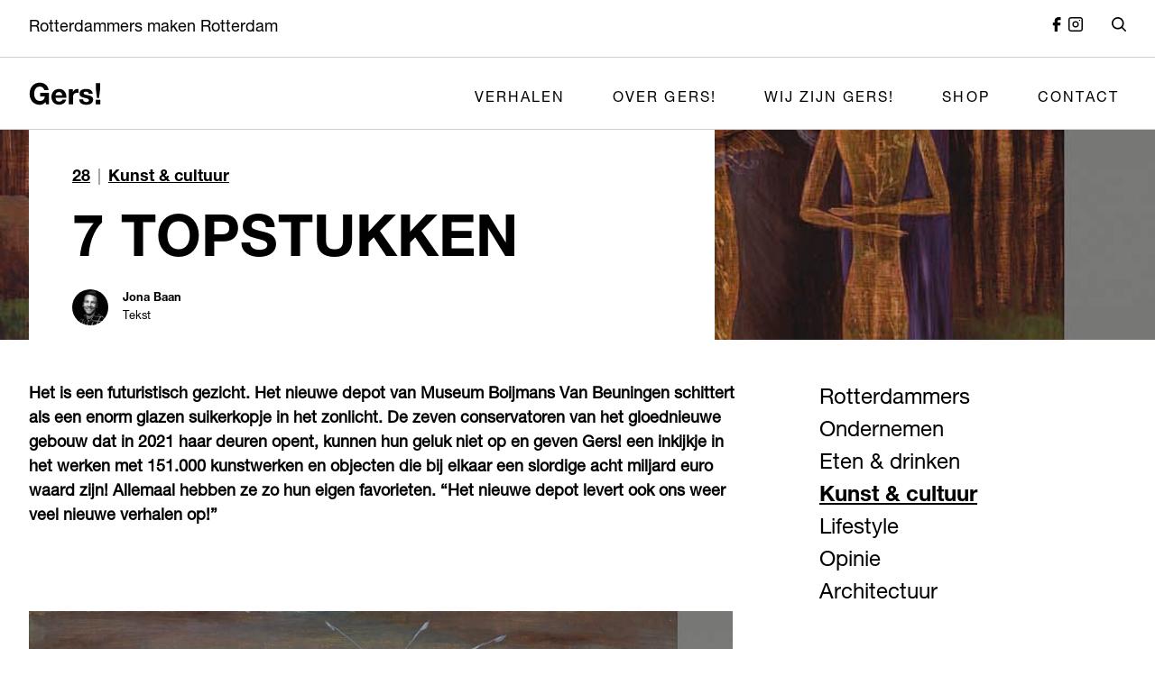

--- FILE ---
content_type: text/html; charset=UTF-8
request_url: https://gersrotterdam.nl/verhalen/7-topstukken/
body_size: 18040
content:
<!DOCTYPE html>
<html lang="nl">

<head>
            <meta name='robots' content='index, follow, max-image-preview:large, max-snippet:-1, max-video-preview:-1' />

	<!-- This site is optimized with the Yoast SEO plugin v22.6 - https://yoast.com/wordpress/plugins/seo/ -->
	<title>7 TOPSTUKKEN - Gers! Rotterdam</title>
	<link rel="canonical" href="https://gersrotterdam.nl/verhalen/7-topstukken/" />
	<meta property="og:locale" content="en_US" />
	<meta property="og:type" content="article" />
	<meta property="og:title" content="7 TOPSTUKKEN - Gers! Rotterdam" />
	<meta property="og:description" content="Het is een futuristisch gezicht. Het nieuwe depot van Museum Boijmans Van Beuningen schittert als een enorm glazen suikerkopje in het zonlicht. De zeven conservatoren van het gloednieuwe gebouw dat in 2021 haar deuren opent, kunnen hun geluk niet op en geven Gers! een inkijkje in het werken met 151.000 kunstwerken en objecten die bij [&hellip;]" />
	<meta property="og:url" content="https://gersrotterdam.nl/verhalen/7-topstukken/" />
	<meta property="og:site_name" content="Gers! Rotterdam" />
	<meta property="article:modified_time" content="2023-10-25T08:56:57+00:00" />
	<meta property="og:image" content="https://gersrotterdam.nl/app/uploads/2020/09/saskia-van-kampen-2-1600416288-1.jpg" />
	<meta property="og:image:width" content="1078" />
	<meta property="og:image:height" content="1500" />
	<meta property="og:image:type" content="image/jpeg" />
	<meta name="twitter:card" content="summary_large_image" />
	<meta name="twitter:label1" content="Est. reading time" />
	<meta name="twitter:data1" content="11 minutes" />
	<script type="application/ld+json" class="yoast-schema-graph">{"@context":"https://schema.org","@graph":[{"@type":"WebPage","@id":"https://gersrotterdam.nl/verhalen/7-topstukken/","url":"https://gersrotterdam.nl/verhalen/7-topstukken/","name":"7 TOPSTUKKEN - Gers! Rotterdam","isPartOf":{"@id":"https://gersrotterdam.nl/#website"},"primaryImageOfPage":{"@id":"https://gersrotterdam.nl/verhalen/7-topstukken/#primaryimage"},"image":{"@id":"https://gersrotterdam.nl/verhalen/7-topstukken/#primaryimage"},"thumbnailUrl":"https://gersrotterdam.nl/app/uploads/2020/09/saskia-van-kampen-2-1600416288-1.jpg","datePublished":"2020-09-18T00:00:00+00:00","dateModified":"2023-10-25T08:56:57+00:00","breadcrumb":{"@id":"https://gersrotterdam.nl/verhalen/7-topstukken/#breadcrumb"},"inLanguage":"en-US","potentialAction":[{"@type":"ReadAction","target":["https://gersrotterdam.nl/verhalen/7-topstukken/"]}]},{"@type":"ImageObject","inLanguage":"en-US","@id":"https://gersrotterdam.nl/verhalen/7-topstukken/#primaryimage","url":"https://gersrotterdam.nl/app/uploads/2020/09/saskia-van-kampen-2-1600416288-1.jpg","contentUrl":"https://gersrotterdam.nl/app/uploads/2020/09/saskia-van-kampen-2-1600416288-1.jpg","width":1078,"height":1500},{"@type":"BreadcrumbList","@id":"https://gersrotterdam.nl/verhalen/7-topstukken/#breadcrumb","itemListElement":[{"@type":"ListItem","position":1,"name":"Home","item":"https://gersrotterdam.nl/"},{"@type":"ListItem","position":2,"name":"Artikelen","item":"https://gersrotterdam.nl/verhalen/"},{"@type":"ListItem","position":3,"name":"7 TOPSTUKKEN"}]},{"@type":"WebSite","@id":"https://gersrotterdam.nl/#website","url":"https://gersrotterdam.nl/","name":"Gers! Rotterdam","description":"Rotterdammers maken Rotterdam","potentialAction":[{"@type":"SearchAction","target":{"@type":"EntryPoint","urlTemplate":"https://gersrotterdam.nl/?s={search_term_string}"},"query-input":"required name=search_term_string"}],"inLanguage":"en-US"}]}</script>
	<!-- / Yoast SEO plugin. -->


<link rel="alternate" type="application/rss+xml" title="Gers! Rotterdam &raquo; Feed" href="https://gersrotterdam.nl/feed/" />
<link rel="alternate" type="application/rss+xml" title="Gers! Rotterdam &raquo; Comments Feed" href="https://gersrotterdam.nl/comments/feed/" />
<script>
window._wpemojiSettings = {"baseUrl":"https:\/\/s.w.org\/images\/core\/emoji\/15.0.3\/72x72\/","ext":".png","svgUrl":"https:\/\/s.w.org\/images\/core\/emoji\/15.0.3\/svg\/","svgExt":".svg","source":{"concatemoji":"https:\/\/gersrotterdam.nl\/wp\/wp-includes\/js\/wp-emoji-release.min.js?ver=6.5.5"}};
/*! This file is auto-generated */
!function(i,n){var o,s,e;function c(e){try{var t={supportTests:e,timestamp:(new Date).valueOf()};sessionStorage.setItem(o,JSON.stringify(t))}catch(e){}}function p(e,t,n){e.clearRect(0,0,e.canvas.width,e.canvas.height),e.fillText(t,0,0);var t=new Uint32Array(e.getImageData(0,0,e.canvas.width,e.canvas.height).data),r=(e.clearRect(0,0,e.canvas.width,e.canvas.height),e.fillText(n,0,0),new Uint32Array(e.getImageData(0,0,e.canvas.width,e.canvas.height).data));return t.every(function(e,t){return e===r[t]})}function u(e,t,n){switch(t){case"flag":return n(e,"\ud83c\udff3\ufe0f\u200d\u26a7\ufe0f","\ud83c\udff3\ufe0f\u200b\u26a7\ufe0f")?!1:!n(e,"\ud83c\uddfa\ud83c\uddf3","\ud83c\uddfa\u200b\ud83c\uddf3")&&!n(e,"\ud83c\udff4\udb40\udc67\udb40\udc62\udb40\udc65\udb40\udc6e\udb40\udc67\udb40\udc7f","\ud83c\udff4\u200b\udb40\udc67\u200b\udb40\udc62\u200b\udb40\udc65\u200b\udb40\udc6e\u200b\udb40\udc67\u200b\udb40\udc7f");case"emoji":return!n(e,"\ud83d\udc26\u200d\u2b1b","\ud83d\udc26\u200b\u2b1b")}return!1}function f(e,t,n){var r="undefined"!=typeof WorkerGlobalScope&&self instanceof WorkerGlobalScope?new OffscreenCanvas(300,150):i.createElement("canvas"),a=r.getContext("2d",{willReadFrequently:!0}),o=(a.textBaseline="top",a.font="600 32px Arial",{});return e.forEach(function(e){o[e]=t(a,e,n)}),o}function t(e){var t=i.createElement("script");t.src=e,t.defer=!0,i.head.appendChild(t)}"undefined"!=typeof Promise&&(o="wpEmojiSettingsSupports",s=["flag","emoji"],n.supports={everything:!0,everythingExceptFlag:!0},e=new Promise(function(e){i.addEventListener("DOMContentLoaded",e,{once:!0})}),new Promise(function(t){var n=function(){try{var e=JSON.parse(sessionStorage.getItem(o));if("object"==typeof e&&"number"==typeof e.timestamp&&(new Date).valueOf()<e.timestamp+604800&&"object"==typeof e.supportTests)return e.supportTests}catch(e){}return null}();if(!n){if("undefined"!=typeof Worker&&"undefined"!=typeof OffscreenCanvas&&"undefined"!=typeof URL&&URL.createObjectURL&&"undefined"!=typeof Blob)try{var e="postMessage("+f.toString()+"("+[JSON.stringify(s),u.toString(),p.toString()].join(",")+"));",r=new Blob([e],{type:"text/javascript"}),a=new Worker(URL.createObjectURL(r),{name:"wpTestEmojiSupports"});return void(a.onmessage=function(e){c(n=e.data),a.terminate(),t(n)})}catch(e){}c(n=f(s,u,p))}t(n)}).then(function(e){for(var t in e)n.supports[t]=e[t],n.supports.everything=n.supports.everything&&n.supports[t],"flag"!==t&&(n.supports.everythingExceptFlag=n.supports.everythingExceptFlag&&n.supports[t]);n.supports.everythingExceptFlag=n.supports.everythingExceptFlag&&!n.supports.flag,n.DOMReady=!1,n.readyCallback=function(){n.DOMReady=!0}}).then(function(){return e}).then(function(){var e;n.supports.everything||(n.readyCallback(),(e=n.source||{}).concatemoji?t(e.concatemoji):e.wpemoji&&e.twemoji&&(t(e.twemoji),t(e.wpemoji)))}))}((window,document),window._wpemojiSettings);
</script>
<style id='wp-emoji-styles-inline-css'>

	img.wp-smiley, img.emoji {
		display: inline !important;
		border: none !important;
		box-shadow: none !important;
		height: 1em !important;
		width: 1em !important;
		margin: 0 0.07em !important;
		vertical-align: -0.1em !important;
		background: none !important;
		padding: 0 !important;
	}
</style>
<link rel='stylesheet' id='wp-block-library-css' href='https://gersrotterdam.nl/wp/wp-includes/css/dist/block-library/style.min.css?ver=6.5.5' media='all' />
<style id='classic-theme-styles-inline-css'>
/*! This file is auto-generated */
.wp-block-button__link{color:#fff;background-color:#32373c;border-radius:9999px;box-shadow:none;text-decoration:none;padding:calc(.667em + 2px) calc(1.333em + 2px);font-size:1.125em}.wp-block-file__button{background:#32373c;color:#fff;text-decoration:none}
</style>
<style id='global-styles-inline-css'>
body{--wp--preset--color--black: #000000;--wp--preset--color--cyan-bluish-gray: #abb8c3;--wp--preset--color--white: #ffffff;--wp--preset--color--pale-pink: #f78da7;--wp--preset--color--vivid-red: #cf2e2e;--wp--preset--color--luminous-vivid-orange: #ff6900;--wp--preset--color--luminous-vivid-amber: #fcb900;--wp--preset--color--light-green-cyan: #7bdcb5;--wp--preset--color--vivid-green-cyan: #00d084;--wp--preset--color--pale-cyan-blue: #8ed1fc;--wp--preset--color--vivid-cyan-blue: #0693e3;--wp--preset--color--vivid-purple: #9b51e0;--wp--preset--gradient--vivid-cyan-blue-to-vivid-purple: linear-gradient(135deg,rgba(6,147,227,1) 0%,rgb(155,81,224) 100%);--wp--preset--gradient--light-green-cyan-to-vivid-green-cyan: linear-gradient(135deg,rgb(122,220,180) 0%,rgb(0,208,130) 100%);--wp--preset--gradient--luminous-vivid-amber-to-luminous-vivid-orange: linear-gradient(135deg,rgba(252,185,0,1) 0%,rgba(255,105,0,1) 100%);--wp--preset--gradient--luminous-vivid-orange-to-vivid-red: linear-gradient(135deg,rgba(255,105,0,1) 0%,rgb(207,46,46) 100%);--wp--preset--gradient--very-light-gray-to-cyan-bluish-gray: linear-gradient(135deg,rgb(238,238,238) 0%,rgb(169,184,195) 100%);--wp--preset--gradient--cool-to-warm-spectrum: linear-gradient(135deg,rgb(74,234,220) 0%,rgb(151,120,209) 20%,rgb(207,42,186) 40%,rgb(238,44,130) 60%,rgb(251,105,98) 80%,rgb(254,248,76) 100%);--wp--preset--gradient--blush-light-purple: linear-gradient(135deg,rgb(255,206,236) 0%,rgb(152,150,240) 100%);--wp--preset--gradient--blush-bordeaux: linear-gradient(135deg,rgb(254,205,165) 0%,rgb(254,45,45) 50%,rgb(107,0,62) 100%);--wp--preset--gradient--luminous-dusk: linear-gradient(135deg,rgb(255,203,112) 0%,rgb(199,81,192) 50%,rgb(65,88,208) 100%);--wp--preset--gradient--pale-ocean: linear-gradient(135deg,rgb(255,245,203) 0%,rgb(182,227,212) 50%,rgb(51,167,181) 100%);--wp--preset--gradient--electric-grass: linear-gradient(135deg,rgb(202,248,128) 0%,rgb(113,206,126) 100%);--wp--preset--gradient--midnight: linear-gradient(135deg,rgb(2,3,129) 0%,rgb(40,116,252) 100%);--wp--preset--font-size--small: 13px;--wp--preset--font-size--medium: 20px;--wp--preset--font-size--large: 36px;--wp--preset--font-size--x-large: 42px;--wp--preset--spacing--20: 0.44rem;--wp--preset--spacing--30: 0.67rem;--wp--preset--spacing--40: 1rem;--wp--preset--spacing--50: 1.5rem;--wp--preset--spacing--60: 2.25rem;--wp--preset--spacing--70: 3.38rem;--wp--preset--spacing--80: 5.06rem;--wp--preset--shadow--natural: 6px 6px 9px rgba(0, 0, 0, 0.2);--wp--preset--shadow--deep: 12px 12px 50px rgba(0, 0, 0, 0.4);--wp--preset--shadow--sharp: 6px 6px 0px rgba(0, 0, 0, 0.2);--wp--preset--shadow--outlined: 6px 6px 0px -3px rgba(255, 255, 255, 1), 6px 6px rgba(0, 0, 0, 1);--wp--preset--shadow--crisp: 6px 6px 0px rgba(0, 0, 0, 1);}:where(.is-layout-flex){gap: 0.5em;}:where(.is-layout-grid){gap: 0.5em;}body .is-layout-flex{display: flex;}body .is-layout-flex{flex-wrap: wrap;align-items: center;}body .is-layout-flex > *{margin: 0;}body .is-layout-grid{display: grid;}body .is-layout-grid > *{margin: 0;}:where(.wp-block-columns.is-layout-flex){gap: 2em;}:where(.wp-block-columns.is-layout-grid){gap: 2em;}:where(.wp-block-post-template.is-layout-flex){gap: 1.25em;}:where(.wp-block-post-template.is-layout-grid){gap: 1.25em;}.has-black-color{color: var(--wp--preset--color--black) !important;}.has-cyan-bluish-gray-color{color: var(--wp--preset--color--cyan-bluish-gray) !important;}.has-white-color{color: var(--wp--preset--color--white) !important;}.has-pale-pink-color{color: var(--wp--preset--color--pale-pink) !important;}.has-vivid-red-color{color: var(--wp--preset--color--vivid-red) !important;}.has-luminous-vivid-orange-color{color: var(--wp--preset--color--luminous-vivid-orange) !important;}.has-luminous-vivid-amber-color{color: var(--wp--preset--color--luminous-vivid-amber) !important;}.has-light-green-cyan-color{color: var(--wp--preset--color--light-green-cyan) !important;}.has-vivid-green-cyan-color{color: var(--wp--preset--color--vivid-green-cyan) !important;}.has-pale-cyan-blue-color{color: var(--wp--preset--color--pale-cyan-blue) !important;}.has-vivid-cyan-blue-color{color: var(--wp--preset--color--vivid-cyan-blue) !important;}.has-vivid-purple-color{color: var(--wp--preset--color--vivid-purple) !important;}.has-black-background-color{background-color: var(--wp--preset--color--black) !important;}.has-cyan-bluish-gray-background-color{background-color: var(--wp--preset--color--cyan-bluish-gray) !important;}.has-white-background-color{background-color: var(--wp--preset--color--white) !important;}.has-pale-pink-background-color{background-color: var(--wp--preset--color--pale-pink) !important;}.has-vivid-red-background-color{background-color: var(--wp--preset--color--vivid-red) !important;}.has-luminous-vivid-orange-background-color{background-color: var(--wp--preset--color--luminous-vivid-orange) !important;}.has-luminous-vivid-amber-background-color{background-color: var(--wp--preset--color--luminous-vivid-amber) !important;}.has-light-green-cyan-background-color{background-color: var(--wp--preset--color--light-green-cyan) !important;}.has-vivid-green-cyan-background-color{background-color: var(--wp--preset--color--vivid-green-cyan) !important;}.has-pale-cyan-blue-background-color{background-color: var(--wp--preset--color--pale-cyan-blue) !important;}.has-vivid-cyan-blue-background-color{background-color: var(--wp--preset--color--vivid-cyan-blue) !important;}.has-vivid-purple-background-color{background-color: var(--wp--preset--color--vivid-purple) !important;}.has-black-border-color{border-color: var(--wp--preset--color--black) !important;}.has-cyan-bluish-gray-border-color{border-color: var(--wp--preset--color--cyan-bluish-gray) !important;}.has-white-border-color{border-color: var(--wp--preset--color--white) !important;}.has-pale-pink-border-color{border-color: var(--wp--preset--color--pale-pink) !important;}.has-vivid-red-border-color{border-color: var(--wp--preset--color--vivid-red) !important;}.has-luminous-vivid-orange-border-color{border-color: var(--wp--preset--color--luminous-vivid-orange) !important;}.has-luminous-vivid-amber-border-color{border-color: var(--wp--preset--color--luminous-vivid-amber) !important;}.has-light-green-cyan-border-color{border-color: var(--wp--preset--color--light-green-cyan) !important;}.has-vivid-green-cyan-border-color{border-color: var(--wp--preset--color--vivid-green-cyan) !important;}.has-pale-cyan-blue-border-color{border-color: var(--wp--preset--color--pale-cyan-blue) !important;}.has-vivid-cyan-blue-border-color{border-color: var(--wp--preset--color--vivid-cyan-blue) !important;}.has-vivid-purple-border-color{border-color: var(--wp--preset--color--vivid-purple) !important;}.has-vivid-cyan-blue-to-vivid-purple-gradient-background{background: var(--wp--preset--gradient--vivid-cyan-blue-to-vivid-purple) !important;}.has-light-green-cyan-to-vivid-green-cyan-gradient-background{background: var(--wp--preset--gradient--light-green-cyan-to-vivid-green-cyan) !important;}.has-luminous-vivid-amber-to-luminous-vivid-orange-gradient-background{background: var(--wp--preset--gradient--luminous-vivid-amber-to-luminous-vivid-orange) !important;}.has-luminous-vivid-orange-to-vivid-red-gradient-background{background: var(--wp--preset--gradient--luminous-vivid-orange-to-vivid-red) !important;}.has-very-light-gray-to-cyan-bluish-gray-gradient-background{background: var(--wp--preset--gradient--very-light-gray-to-cyan-bluish-gray) !important;}.has-cool-to-warm-spectrum-gradient-background{background: var(--wp--preset--gradient--cool-to-warm-spectrum) !important;}.has-blush-light-purple-gradient-background{background: var(--wp--preset--gradient--blush-light-purple) !important;}.has-blush-bordeaux-gradient-background{background: var(--wp--preset--gradient--blush-bordeaux) !important;}.has-luminous-dusk-gradient-background{background: var(--wp--preset--gradient--luminous-dusk) !important;}.has-pale-ocean-gradient-background{background: var(--wp--preset--gradient--pale-ocean) !important;}.has-electric-grass-gradient-background{background: var(--wp--preset--gradient--electric-grass) !important;}.has-midnight-gradient-background{background: var(--wp--preset--gradient--midnight) !important;}.has-small-font-size{font-size: var(--wp--preset--font-size--small) !important;}.has-medium-font-size{font-size: var(--wp--preset--font-size--medium) !important;}.has-large-font-size{font-size: var(--wp--preset--font-size--large) !important;}.has-x-large-font-size{font-size: var(--wp--preset--font-size--x-large) !important;}
.wp-block-navigation a:where(:not(.wp-element-button)){color: inherit;}
:where(.wp-block-post-template.is-layout-flex){gap: 1.25em;}:where(.wp-block-post-template.is-layout-grid){gap: 1.25em;}
:where(.wp-block-columns.is-layout-flex){gap: 2em;}:where(.wp-block-columns.is-layout-grid){gap: 2em;}
.wp-block-pullquote{font-size: 1.5em;line-height: 1.6;}
</style>
<link rel='stylesheet' id='flickity-css-css' href='https://gersrotterdam.nl/app/plugins/s418blocks/shared/assets/vendor/flickity-2.2.1/flickity.min.css?ver=2.2.1' media='all' />
<link rel='stylesheet' id='plyr-css-css' href='https://gersrotterdam.nl/app/plugins/s418blocks/shared/assets/vendor/plyr/3.6.9/plyr.min.css?ver=3.6.9' media='all' />
<link rel='stylesheet' id='418-style-css' href='https://gersrotterdam.nl/app/themes/s418-theme/assets/css/418-style.min.css?ver=1708333953' media='all' />
<script id="EnableCSSCustomVarsOnIE-js-js-extra">
var properties = {"src":"https:\/\/gersrotterdam.nl\/app\/themes\/s418-theme\/assets\/vendor\/polyfill\/4.1.0\/ie11CustomProperties.min.js"};
</script>
<script src="https://gersrotterdam.nl/app/themes/s418-theme/assets/js/EnableCSSCustomVarsOnIE.min.js?ver=1696949689" id="EnableCSSCustomVarsOnIE-js-js"></script>
<script src="https://gersrotterdam.nl/app/themes/s418-theme/assets/js/FooterSliderMakers.min.js?ver=1696949689" id="FooterSliderMakers-js-js"></script>
<link rel="https://api.w.org/" href="https://gersrotterdam.nl/wp-json/" /><link rel="alternate" type="application/json" href="https://gersrotterdam.nl/wp-json/wp/v2/article/5139" /><link rel="EditURI" type="application/rsd+xml" title="RSD" href="https://gersrotterdam.nl/wp/xmlrpc.php?rsd" />

<link rel='shortlink' href='https://gersrotterdam.nl/?p=5139' />
<link rel="alternate" type="application/json+oembed" href="https://gersrotterdam.nl/wp-json/oembed/1.0/embed?url=https%3A%2F%2Fgersrotterdam.nl%2Fverhalen%2F7-topstukken%2F" />
<link rel="alternate" type="text/xml+oembed" href="https://gersrotterdam.nl/wp-json/oembed/1.0/embed?url=https%3A%2F%2Fgersrotterdam.nl%2Fverhalen%2F7-topstukken%2F&#038;format=xml" />
		<style id="wp-custom-css">
			.s418_block__titleContainer {
	display:none
}		</style>
		    <meta charset="UTF-8">
    <meta name="viewport" content="width=device-width, initial-scale=1.0">
</head>

<body class="article-template-default single single-article postid-5139 s418_grid">

    
    

<div class="s418_container s418_navigationSub">
    <div class="s418_content s418_navigationSub__content">
        <div class="s418_navigationSub__slogan">
                            Rotterdammers maken Rotterdam                    </div>
        <div class="s418_navigationSub__social">
                            <a
                    href="https://www.facebook.com/gersrotterdam/?locale=nl_NL"
                    target="_blank"
                    class="s418_navigationSub__socialLink"
                >
                    <?xml version="1.0" encoding="UTF-8"?>
<svg id="s418_icon__facebook" data-name="Facebook" xmlns="http://www.w3.org/2000/svg" viewBox="0 0 512 512">
  <g id="facebook">
    <path id="facebook-2" d="m180.49,512h107.79v-215.84h97.11l10.68-107.28h-107.79v-54.15c0-14.88,12.06-26.94,26.94-26.94h80.85V0h-80.82c-74.41-.01-134.74,60.3-134.75,134.7v54.17h-53.88l-10.68,107.28h64.56v215.84Z"/>
  </g>
</svg>
                </a>
            
                            <a
                    href="https://www.instagram.com/gersmagazine/"
                    target="_blank"
                    class="s418_navigationSub__socialLink"
                >
                    <?xml version="1.0" encoding="UTF-8"?>
<svg id="s418_icon__instagram" data-name="Instagram" xmlns="http://www.w3.org/2000/svg" viewBox="0 0 512 512">
  <defs>
    <style>
      .s418_icon__instagram {
        fill-rule: evenodd;
      }
    </style>
  </defs>
  <g id="instagram">
    <path id="Path_692" data-name="Path 692" class="s418_icon__instagram" d="m256,139.64c-64.27,0-116.36,52.1-116.36,116.36s52.1,116.36,116.36,116.36,116.36-52.1,116.36-116.36-52.1-116.36-116.36-116.36Zm-69.82,116.36c0,38.56,31.26,69.82,69.82,69.82s69.82-31.26,69.82-69.82-31.26-69.82-69.82-69.82-69.82,31.26-69.82,69.82Z"/>
    <path id="Path_693" data-name="Path 693" d="m395.64,93.09c-12.85,0-23.27,10.42-23.27,23.27s10.42,23.27,23.27,23.27,23.27-10.42,23.27-23.27-10.42-23.27-23.27-23.27Z"/>
    <path id="Path_694" data-name="Path 694" class="s418_icon__instagram" d="m93.09,0C41.68,0,0,41.68,0,93.09v325.82c0,51.41,41.68,93.09,93.09,93.09h325.82c51.41,0,93.09-41.68,93.09-93.09V93.09C512,41.68,470.32,0,418.91,0H93.09Zm325.82,46.55H93.09c-25.71,0-46.55,20.84-46.55,46.55v325.82c0,25.71,20.84,46.55,46.55,46.55h325.82c25.71,0,46.55-20.84,46.55-46.55V93.09c0-25.71-20.84-46.55-46.55-46.55Z"/>
  </g>
</svg>
                </a>
            
                    </div>
        <div class="s418_navigationSub__search">
            <label for="s418_id__searchButton" class="s418_navigationSub__searchButton">
                                    <?xml version="1.0" encoding="UTF-8"?>
<svg id="s418_icon__search" data-name="Search" xmlns="http://www.w3.org/2000/svg" viewBox="0 0 512 512">
  <defs>
    <style>
      .s418_icon__search {
        fill-rule: evenodd;
      }
    </style>
  </defs>
  <path id="search-2" class="s418_icon__search" d="m388.17,349.88c73.46-94.6,56.32-230.84-38.28-304.31C255.29-27.88,119.05-10.75,45.59,83.85-27.87,178.46-10.73,314.7,83.87,388.16c78.26,60.77,187.76,60.77,266.03,0l1.14,1.22,115.02,115.02c10.77,10.4,27.93,10.1,38.33-.67,10.15-10.51,10.15-27.16,0-37.67l-115.02-115.02-1.19-1.17Zm-56.28-248.05c63.52,63.52,63.53,166.51,0,230.03-63.52,63.52-166.51,63.53-230.03,0-63.52-63.52-63.53-166.51,0-230.03h0c63.52-63.52,166.5-63.52,230.02,0Z"/>
</svg>
                            </label>
        </div>
    </div>
</div>

<div class="s418_container s418_navigationMain">
    <input
        type="checkbox"
        id="s418_id__menuButton"
        class="s418_navigationMain__menuToggle"
        aria-label="Open menu"
    >
    <input
        type="checkbox"
        id="s418_id__searchButton"
        class="s418_navigationMain__searchToggle"
        aria-label="Open search"
    >
    <div class="s418_content s418_navigationMain__content">
        <div class="s418_navigationMain__logo">
                            <a href="https://gersrotterdam.nl" target="_self">
                    <?xml version="1.0" encoding="UTF-8"?>
<svg id="s418_icon__logo" data-name="Gers!" xmlns="http://www.w3.org/2000/svg" viewBox="0 0 512 512">
  <defs>
    <style>
      .s418_icon__logo {
        fill: #040405;
      }
    </style>
  </defs>
  <g id="Group_62" data-name="Group 62">
    <path id="Path_12" data-name="Path 12" class="s418_icon__logo" d="m335.21,223.44c-3.43,1.1-6.69,2.66-9.7,4.64-3.03,1.99-5.74,4.43-8.05,7.22-2.31,2.76-4.18,5.86-5.57,9.18h-.41v-19.8h-27.85v106.65h29.3v-48.07c-.03-4.51.45-9.01,1.44-13.41.86-3.9,2.51-7.59,4.85-10.83,2.33-3.15,5.41-5.67,8.97-7.34,4.28-1.9,8.93-2.82,13.62-2.68,1.86,0,3.72.11,5.57.31,1.92.21,3.57.45,4.95.72v-27.22c-2.07-.65-4.23-.99-6.39-1.03-3.64-.02-7.26.53-10.73,1.63"/>
    <path id="Path_13" data-name="Path 13" class="s418_icon__logo" d="m80.23,274.63h32.61c-.3,9.02-3.94,17.61-10.21,24.11-6.88,5.92-15.81,8.9-24.86,8.32-6.46.2-12.86-1.29-18.57-4.32-4.98-2.78-9.23-6.71-12.38-11.47-3.24-4.92-5.58-10.37-6.93-16.11-1.45-6.03-2.18-12.22-2.16-18.42-.02-6.45.71-12.88,2.16-19.16,1.32-5.87,3.67-11.47,6.93-16.53,3.13-4.81,7.37-8.78,12.38-11.58,5.71-3.03,12.11-4.51,18.57-4.32,7.19-.2,14.24,2.03,20.01,6.32,5.85,4.79,9.8,11.5,11.14,18.94h30.93c-.65-7.97-2.97-15.72-6.81-22.74-3.57-6.42-8.37-12.08-14.13-16.63-5.74-4.51-12.23-7.97-19.18-10.22-7.09-2.32-14.51-3.49-21.97-3.47-10.47-.17-20.84,1.92-30.43,6.11-8.74,3.87-16.52,9.62-22.8,16.84-6.32,7.39-11.15,15.92-14.23,25.14-3.38,10.08-5.05,20.65-4.96,31.28-.09,10.42,1.59,20.77,4.95,30.63,3.08,9.1,7.92,17.5,14.23,24.74,6.3,7.1,14.08,12.75,22.8,16.53,9.61,4.12,19.98,6.17,30.43,6,7.32-.04,14.55-1.58,21.25-4.53h0c7.66-3.55,14.27-9.03,19.18-15.9l3.3,17.05h20.63v-81.27h-61.88v24.63Z"/>
    <path id="Path_14" data-name="Path 14" class="s418_icon__logo" d="m254.86,241.19c-4.36-5.94-10.05-10.78-16.61-14.13-7.37-3.65-15.51-5.46-23.73-5.26-7.61-.1-15.16,1.38-22.18,4.33-13.16,5.55-23.43,16.3-28.37,29.71-2.66,7.12-3.99,14.67-3.92,22.28-.09,7.73,1.2,15.42,3.81,22.69,2.37,6.59,6.05,12.63,10.83,17.74,4.79,5.03,10.64,8.94,17.12,11.44,7.24,2.77,14.94,4.14,22.69,4.02,10.9.33,21.66-2.54,30.94-8.25,9.34-6.64,16.06-16.35,18.98-27.44h-25.79c-1.47,3.93-4.23,7.23-7.84,9.37-10.7,6.57-24.36,5.78-34.24-1.96h0c-4.4-4.27-6.81-11.14-7.22-20.63h76.95c.57-7.97-.12-15.98-2.06-23.73-1.79-7.28-4.98-14.14-9.37-20.22m-65.5,25.38c.2-2.38.64-4.73,1.34-7.01.81-2.71,2.14-5.23,3.92-7.43,2.02-2.47,4.56-4.48,7.43-5.88,3.64-1.7,7.64-2.51,11.66-2.37,5.91-.47,11.74,1.64,15.99,5.78h0c3.96,4.85,6.5,10.7,7.34,16.91h-47.67Z"/>
    <path id="Path_15" data-name="Path 15" class="s418_icon__logo" d="m497.59,286.24l8.05-64.91v-40.46h-30.53v40.46l7.84,64.91h14.65Z"/>
    <rect id="Rectangle_32" data-name="Rectangle 32" class="s418_icon__logo" x="474.27" y="298.88" width="32.39" height="32.46"/>
    <path id="Path_16" data-name="Path 16" class="s418_icon__logo" d="m445.2,276.16c-3.32-2.35-6.97-4.19-10.83-5.47-4.1-1.38-8.26-2.55-12.48-3.51-4.13-.96-8.18-1.86-12.17-2.68-3.59-.72-7.14-1.65-10.63-2.78-2.75-.84-5.3-2.21-7.53-4.02-1.89-1.58-2.96-3.93-2.89-6.39-.11-1.89.47-3.76,1.63-5.26,1.09-1.3,2.47-2.32,4.02-2.99,1.68-.71,3.45-1.16,5.26-1.34,1.78-.2,3.57-.3,5.36-.31,4.71-.11,9.39.91,13.62,2.99,4.07,2.35,6.53,6.75,6.39,11.45h27.85c-.3-5.8-2.04-11.44-5.05-16.4-2.71-4.23-6.35-7.79-10.63-10.42-4.48-2.7-9.41-4.58-14.54-5.57-5.54-1.1-11.17-1.65-16.81-1.63-5.68,0-11.34.51-16.92,1.55-5.22.93-10.24,2.74-14.85,5.36-4.37,2.51-8.03,6.1-10.63,10.42-2.87,5.16-4.26,11.01-4.02,16.91-.13,4.14.86,8.24,2.89,11.86,1.91,3.22,4.52,5.97,7.63,8.05,3.35,2.22,6.99,3.96,10.83,5.16,4.06,1.31,8.22,2.44,12.48,3.4,8.3,1.61,16.47,3.81,24.45,6.6,5.84,2.2,8.77,5.51,8.77,9.9.09,2.31-.56,4.58-1.86,6.5-1.22,1.7-2.81,3.11-4.64,4.12-1.94,1.06-4.03,1.83-6.19,2.27-2.13.47-4.31.71-6.5.72-2.82.01-5.62-.34-8.36-1.03-2.55-.63-4.96-1.71-7.12-3.2-2.08-1.46-3.8-3.36-5.05-5.57h0c-1.36-2.5-2.04-5.31-1.96-8.15h-27.85c.03,6.27,1.7,12.42,4.85,17.84,2.85,4.64,6.73,8.56,11.35,11.45,4.85,2.99,10.19,5.08,15.78,6.19,5.97,1.24,12.05,1.87,18.15,1.86,5.99,0,11.97-.58,17.84-1.76,5.53-1.04,10.81-3.11,15.58-6.09,9.99-6.21,15.84-17.34,15.27-29.09.14-4.34-.85-8.64-2.89-12.48-1.9-3.34-4.51-6.23-7.63-8.46"/>
  </g>
</svg>
                </a>
                    </div>
        <label for="s418_id__menuButton" class="s418_navigationMain__menuButton">
                            <?xml version="1.0" encoding="UTF-8"?>
<svg id="s418_icon__hamburger" data-name="Menu" xmlns="http://www.w3.org/2000/svg" viewBox="0 0 512 512">
  <defs>
    <style>
      .s418_icon__hamburger {
        fill: none;
        stroke: #000;
        stroke-linecap: round;
        stroke-miterlimit: 4;
        stroke-width: 55.12px;
      }
    </style>
  </defs>
  <line id="Line_52" data-name="Line 52" class="s418_icon__hamburger" x1="34.19" y1="201.5" x2="329.88" y2="201.5"/>
  <line id="Line_54" data-name="Line 54" class="s418_icon__hamburger" x1="34.19" y1="310.5" x2="477.81" y2="310.5"/>
</svg>
            
                            <?xml version="1.0" encoding="UTF-8"?>
<svg id="s418_icon__close" data-name="Close" xmlns="http://www.w3.org/2000/svg" viewBox="0 0 512 512">
  <defs>
    <style>
      .s418_icon__close {
        fill: none;
        stroke: #000;
        stroke-linecap: round;
        stroke-miterlimit: 4;
        stroke-width: 55.12px;
      }
    </style>
  </defs>
  <line id="Line_61" data-name="Line 61" class="s418_icon__close" x1="29.52" y1="29.52" x2="482.48" y2="482.47"/>
  <line id="Line_62" data-name="Line 62" class="s418_icon__close" x1="29.52" y1="482.48" x2="482.48" y2="29.53"/>
</svg>
                    </label>
        <nav class="s418_navigationMain__menu">
                            <div class="s418_navigationMain__menuItem">
                    <a
                        href="https://gersrotterdam.nl/verhalen/"
                        class="s418_navigationMain__link "
                    >
                        Verhalen                    </a>

                                            <ul class="s418_navigationMain__dropdown">
                                                            <li class="s418_navigationMain__dropdownItem ">
                                    <a
                                        href="https://gersrotterdam.nl/rotterdammers/"
                                        class="s418_navigationMain__link "
                                    >
                                        Rotterdammers                                    </a>
                                </li>
                                                            <li class="s418_navigationMain__dropdownItem ">
                                    <a
                                        href="https://gersrotterdam.nl/ondernemen/"
                                        class="s418_navigationMain__link "
                                    >
                                        Ondernemen                                    </a>
                                </li>
                                                            <li class="s418_navigationMain__dropdownItem ">
                                    <a
                                        href="https://gersrotterdam.nl/eten-drinken/"
                                        class="s418_navigationMain__link "
                                    >
                                        Eten &amp; drinken                                    </a>
                                </li>
                                                            <li class="s418_navigationMain__dropdownItem ">
                                    <a
                                        href="https://gersrotterdam.nl/kunst-cultuur/"
                                        class="s418_navigationMain__link "
                                    >
                                        Kunst &amp; cultuur                                    </a>
                                </li>
                                                            <li class="s418_navigationMain__dropdownItem ">
                                    <a
                                        href="https://gersrotterdam.nl/lifestyle/"
                                        class="s418_navigationMain__link "
                                    >
                                        Lifestyle                                    </a>
                                </li>
                                                            <li class="s418_navigationMain__dropdownItem ">
                                    <a
                                        href="https://gersrotterdam.nl/opinie/"
                                        class="s418_navigationMain__link "
                                    >
                                        Opinie                                    </a>
                                </li>
                                                            <li class="s418_navigationMain__dropdownItem ">
                                    <a
                                        href="https://gersrotterdam.nl/architectuur/"
                                        class="s418_navigationMain__link "
                                    >
                                        Architectuur                                    </a>
                                </li>
                                                    </ul>
                                    </div>
                            <div class="s418_navigationMain__menuItem">
                    <a
                        href="https://gersrotterdam.nl/over-gers/"
                        class="s418_navigationMain__link "
                    >
                        Over Gers!                    </a>

                                            <ul class="s418_navigationMain__dropdown">
                                                            <li class="s418_navigationMain__dropdownItem ">
                                    <a
                                        href="https://gersrotterdam.nl/makers/"
                                        class="s418_navigationMain__link "
                                    >
                                        Makers                                    </a>
                                </li>
                                                    </ul>
                                    </div>
                            <div class="s418_navigationMain__menuItem">
                    <a
                        href="https://wijzijngers.nl"
                        class="s418_navigationMain__link "
                    >
                        Wij zijn Gers!                    </a>

                                    </div>
                            <div class="s418_navigationMain__menuItem">
                    <a
                        href="https://hetrotterdamswarenhuis.nl/rotterdamse-producten/boeken-en-magazines/gers-magazine-32/"
                        class="s418_navigationMain__link "
                    >
                        Shop                    </a>

                                    </div>
                            <div class="s418_navigationMain__menuItem">
                    <a
                        href="https://gersrotterdam.nl/contact/"
                        class="s418_navigationMain__link "
                    >
                        Contact                    </a>

                                    </div>
                    </nav>
        <div class="s418_navigationMain__search">
            <label for="s418_id__searchButton" class="s418_navigationMain__searchButton">
                                    <?xml version="1.0" encoding="UTF-8"?>
<svg id="s418_icon__search" data-name="Search" xmlns="http://www.w3.org/2000/svg" viewBox="0 0 512 512">
  <defs>
    <style>
      .s418_icon__search {
        fill-rule: evenodd;
      }
    </style>
  </defs>
  <path id="search-2" class="s418_icon__search" d="m388.17,349.88c73.46-94.6,56.32-230.84-38.28-304.31C255.29-27.88,119.05-10.75,45.59,83.85-27.87,178.46-10.73,314.7,83.87,388.16c78.26,60.77,187.76,60.77,266.03,0l1.14,1.22,115.02,115.02c10.77,10.4,27.93,10.1,38.33-.67,10.15-10.51,10.15-27.16,0-37.67l-115.02-115.02-1.19-1.17Zm-56.28-248.05c63.52,63.52,63.53,166.51,0,230.03-63.52,63.52-166.51,63.53-230.03,0-63.52-63.52-63.53-166.51,0-230.03h0c63.52-63.52,166.5-63.52,230.02,0Z"/>
</svg>
                            </label>
        </div>
        <div class="s418_navigationMain__social">
                            <a
                    href="https://www.facebook.com/gersrotterdam/?locale=nl_NL"
                    target="_blank"
                    class="s418_navigationMain__socialLink"
                >
                    <?xml version="1.0" encoding="UTF-8"?>
<svg id="s418_icon__facebook" data-name="Facebook" xmlns="http://www.w3.org/2000/svg" viewBox="0 0 512 512">
  <g id="facebook">
    <path id="facebook-2" d="m180.49,512h107.79v-215.84h97.11l10.68-107.28h-107.79v-54.15c0-14.88,12.06-26.94,26.94-26.94h80.85V0h-80.82c-74.41-.01-134.74,60.3-134.75,134.7v54.17h-53.88l-10.68,107.28h64.56v215.84Z"/>
  </g>
</svg>
                </a>
            
                            <a
                    href="https://www.instagram.com/gersmagazine/"
                    target="_blank"
                    class="s418_navigationMain__socialLink"
                >
                    <?xml version="1.0" encoding="UTF-8"?>
<svg id="s418_icon__instagram" data-name="Instagram" xmlns="http://www.w3.org/2000/svg" viewBox="0 0 512 512">
  <defs>
    <style>
      .s418_icon__instagram {
        fill-rule: evenodd;
      }
    </style>
  </defs>
  <g id="instagram">
    <path id="Path_692" data-name="Path 692" class="s418_icon__instagram" d="m256,139.64c-64.27,0-116.36,52.1-116.36,116.36s52.1,116.36,116.36,116.36,116.36-52.1,116.36-116.36-52.1-116.36-116.36-116.36Zm-69.82,116.36c0,38.56,31.26,69.82,69.82,69.82s69.82-31.26,69.82-69.82-31.26-69.82-69.82-69.82-69.82,31.26-69.82,69.82Z"/>
    <path id="Path_693" data-name="Path 693" d="m395.64,93.09c-12.85,0-23.27,10.42-23.27,23.27s10.42,23.27,23.27,23.27,23.27-10.42,23.27-23.27-10.42-23.27-23.27-23.27Z"/>
    <path id="Path_694" data-name="Path 694" class="s418_icon__instagram" d="m93.09,0C41.68,0,0,41.68,0,93.09v325.82c0,51.41,41.68,93.09,93.09,93.09h325.82c51.41,0,93.09-41.68,93.09-93.09V93.09C512,41.68,470.32,0,418.91,0H93.09Zm325.82,46.55H93.09c-25.71,0-46.55,20.84-46.55,46.55v325.82c0,25.71,20.84,46.55,46.55,46.55h325.82c25.71,0,46.55-20.84,46.55-46.55V93.09c0-25.71-20.84-46.55-46.55-46.55Z"/>
  </g>
</svg>
                </a>
            
                    </div>
        <div class="s418_navigationMain__searchContainer">
            <form class="s418_navigationMain__form" action="/" method="GET">
                <input
                    type="text"
                    class="s418_navigationMain__input"
                    placeholder="Zoeken"
                    name="s"
                >
                <button type="submit" class="s418_navigationMain__submit">
                    Zoeken                </button>
            </form>
        </div>
    </div>
</div>

<header class="s418_container s418_headerArticle">
    <img class='s418_headerArticle__image lazyload' data-src='https://418-gersrotterdam.imgix.net/2020/09/saskia-van-kampen-2-1600416288-1.jpg?auto=compress&fit=fill&lossless=1&w=2400&q=0&nr=100&nrs=-100' data-srcset='https://418-gersrotterdam.imgix.net/2020/09/saskia-van-kampen-2-1600416288-1.jpg?auto=format&fit=fill&lossless=1&w=2400 2400w, https://418-gersrotterdam.imgix.net/2020/09/saskia-van-kampen-2-1600416288-1.jpg?auto=format&fit=fill&lossless=1&w=1200 1200w, https://418-gersrotterdam.imgix.net/2020/09/saskia-van-kampen-2-1600416288-1.jpg?auto=format&fit=fill&lossless=1&w=992 992w, https://418-gersrotterdam.imgix.net/2020/09/saskia-van-kampen-2-1600416288-1.jpg?auto=format&fit=fill&lossless=1&w=768 768w, https://418-gersrotterdam.imgix.net/2020/09/saskia-van-kampen-2-1600416288-1.jpg?auto=format&fit=fill&lossless=1&w=576 576w, https://418-gersrotterdam.imgix.net/2020/09/saskia-van-kampen-2-1600416288-1.jpg?auto=format&fit=fill&lossless=1&w=320 320w'  >    <div class="s418_content s418_headerArticle__content">
        <div class="s418_headerArticle__tags">
                    </div>
        <ul class="s418_headerArticle__links">
                            <li class="s418_link s418_link--active s418_headerArticle__link">
                    <a href="https://gersrotterdam.nl/28/">28</a>
                </li>
                <li class="s418_headerArticle__seperator">|</li>
                            <li class="s418_link s418_link--active s418_headerArticle__link">
                    <a href="https://gersrotterdam.nl/kunst-cultuur/">Kunst &amp; cultuur</a>
                </li>
                <li class="s418_headerArticle__seperator">|</li>
                    </ul>
        <h1 class="s418_headerArticle__title s418_ellipsis s418_ellipsis--5">
            7 TOPSTUKKEN        </h1>
        <div class="s418_headerArticle__makers">
                            <div class="s418_headerArticle__makerContainer">
                    <img class='s418_headerArticle__makerImage lazyload' data-src='https://418-gersrotterdam.imgix.net/old_website/avatars/marieke-odekerken-jona-baan.jpg?auto=compress&fit=crop&lossless=1&w=40&q=0&nr=100&nrs=-100' data-srcset='https://418-gersrotterdam.imgix.net/old_website/avatars/marieke-odekerken-jona-baan.jpg?auto=format&fit=crop&lossless=1&w=40 40w'  >                    <span class="s418_headerArticle__makerName">
                        Jona Baan                    </span>
                    <span class="s418_headerArticle__makerContribution">
                        Tekst                    </span>
                    <a class="s418_headerArticle__makerLink" href="https://gersrotterdam.nl/makers/jona-baan/"></a>
                </div>
            
                    </div>
    </div>
</header>
<main class="s418_container s418_article">
    <div class="s418_article__content s418_content">
        <div id="section-1" class="s418_legacy_content ">
<p><b>Het is een futuristisch gezicht. Het nieuwe depot van Museum Boijmans Van Beuningen schittert als een enorm glazen suikerkopje in het zonlicht. De zeven conservatoren van het gloednieuwe gebouw dat in 2021 haar deuren opent, kunnen hun geluk niet op en geven Gers! een inkijkje in het werken met 151.000 kunstwerken en objecten die bij elkaar een slordige acht miljard euro waard zijn! Allemaal hebben ze zo hun eigen favorieten. “Het nieuwe depot&nbsp;</b><b>levert ook ons weer veel nieuwe verhalen op!”</b></p>
<p><b><br />
</b></p>
</div>
<div id="section-2" class="s418_legacy_content ">
<figure tabindex="0" class="  ">
<div class=" " style="max-width: 700px; max-height: 974px;">
<div class="" style=": 139.14285714286%;"></div>
<p><img decoding="async" data-original="https://418-gersrotterdam.imgix.net/old_website/article_images/saskia-van-kampen-2-1600416288.jpg" data-resized="https://418-gersrotterdam.imgix.net/old_website/article_images/saskia-van-kampen-2-1600416288.jpg" src="https://418-gersrotterdam.imgix.net/old_website/article_images/saskia-van-kampen-2-1600416288.jpg"></p>
</div><figcaption class=""><span class=""></span></figcaption></figure>
</div>
<div class="s418_legacy_content " id="section-3">
<h2>1 ‘Meer kapers op de kust’</h2>
<p>Saskia van Kampen-Prein is een van de conservatoren van het Rotterdamse museum. Ze werkt in een klein team en dat bevalt heel goed. “Wij hebben allemaal onze eigen specialisatie. Moderne en hedendaagse kunst, design, tekeningen en prenten en vormgeving.”</p>
<p>Als conservator ben je meer dan alleen maar ‘degene die de opbergplek van het museum vult’. “Zeker weten”, grinnikt Van Kampen-Prein. “Ik organiseer tentoonstellingen, schrijf catalogi, doe onderzoek naar de collectie, begeleid restauraties en kunsttransporten en probeer de collectie op een nieuwe en verrassende manier tentoon te stellen.”</p>
<p>In 2017 stelde Van Kampen-Prein de reizende tentoonstelling ‘Gek van Surrealisme’ samen. In de aanloop naar die tentoonstelling deed zij onderzoek naar de Brits-Mexicaanse kunstenaar Leonora Carrington. “Een geweldige kunstenaar wier werk ik al heel erg lang op mijn verlanglijst had staan. Na lang speuren vond ik samen met mijn collega’s een topstuk dat wellicht beschikbaar was voor ons museum. Op dat moment gaat mijn hart sneller kloppen. Dan wil ik zo’n kunstwerk hebben en begint een traject van het kunstwerk bekijken, fondsen betrekken, onderzoek doen en nog vele andere zaken die bij de aanschaf van een kunstwerk komen kijken. Een spannend proces want er zijn meer kapers op de kust. Leonora Carrington’s oeuvre is ook in New York heel gewild en dus moet je snel en adequaat handelen. Als het dan uiteindelijk lukt om zo’n topstuk naar Rotterdam te halen geeft dat een geweldig gevoel. Temeer omdat dit schilderij het eerste exemplaar van Carrington in Nederland is!” Enthousiast maken voor kunst zit Van Kampen-Prein duidelijk in het bloed.</p>
</div>
<div id="section-4" class="s418_legacy_content ">
<figure tabindex="0" class="  ">
<div class=" " style="max-width: 700px; max-height: 553px;">
<div class="" style=": 79%;"></div>
<p><img decoding="async" data-original="https://418-gersrotterdam.imgix.net/old_website/article_images/alexandra-van-dongen-1600416445.jpg" data-resized="https://418-gersrotterdam.imgix.net/old_website/article_images/alexandra-van-dongen-1600416445.jpg" src="https://418-gersrotterdam.imgix.net/old_website/article_images/alexandra-van-dongen-1600416445.jpg"></p>
</div><figcaption class=""><span class=""></span></figcaption></figure>
</div>
<div class="s418_legacy_content " id="section-5">
<h2>2 &#8216;Alle stukken bij elkaar&#8217;</h2>
<p>Alexandra van Dongen werkt al vierendertig jaar bij Boijmans. “Ik heb me nog geen seconde verveeld. Ik ben enorm trots dat ik dit werk mag doen. Museum Boijmans Van Beuningen bestaat sinds 1849, en vond destijds haar onderkomen in het Schielandshuis aan de Coolsingel. Toen de kunstcollectie groeide kon een verhuizing niet uitblijven. In 1935 werd het bakstenen gebouw opgeleverd aan het Museumpark. Boijmans bleef groeien en uitbreiden hetgeen uiteindelijk moet resulteren in het gloednieuwe depot een paar honderd meter verderop,” vertelt Van Dongen trots. “Dit maakt ons werk zoveel makkelijker. We hebben straks in 2021 alle stukken uit de collectie bij elkaar. Ons werk bestaat behalve onderzoek doen naar collecties uit het bedenken en organiseren van tentoonstellingen. Vaak moeten we stukken van heinde en verre halen, maar volgend jaar wordt heel onze collectie heel makkelijk beschikbaar. We bezitten in onze collectie een schilderij van de vijftiende-eeuwse schilder Jan van Eyck. Werelderfgoed, en ik mag er elke dag mee werken! Mooier kan niet!” glimt Van Dongen. Tot het depot haar deuren opent richt van Dongen zich op samenwerkingsprojecten zoals: ‘Boijmans bij de Buren’ met tentoonstellingen bij andere Rotterdamse musea. “Een erg leuk project gesteund door stichting Droom en Daad waarbij we de handen ineenslaan met bijvoorbeeld het Belasting- en Douanemuseum en Museum Rotterdam. In het Wereldmuseum opent begin september ‘Remix Rotterdam’, een tentoonstelling waarin we het onderscheid tussen westerse en niet-westerse kunst loslaten en de geschiedenis van kunst en vormgeving via diverse ontmoetingen met elkaar verbinden. Ook onze Jan van Eyck komt daar te hangen en ik ben op zoek gegaan naar een vergelijkbaar vijftiende-eeuwse apothekerspot. Of we het potje hebben gevonden? Dan moet je vanaf 4 september naar het Wereldmuseum komen,” knipoogt Van Dongen.</p>
<p><i>Jan van Eyck (toegeschreven, De drie Maria’s aan het graf, 1425 – 1435) Museum Boijmans Van Beuningen, Rotterdam (fotograaf: Studio Tromp)</i></p>
<p><i><br />
</i></p>
</div>
<div id="section-6" class="s418_legacy_content ">
<figure tabindex="0" class="  ">
<div class=" " style="max-width: 700px; max-height: 945px;">
<div class="" style=": 135%;"></div>
<p><img decoding="async" data-original="https://418-gersrotterdam.imgix.net/old_website/article_images/peter-van-der-coelen.jpg" data-resized="https://418-gersrotterdam.imgix.net/old_website/article_images/peter-van-der-coelen.jpg" src="https://418-gersrotterdam.imgix.net/old_website/article_images/peter-van-der-coelen.jpg"></p>
</div><figcaption class=""><span class=""></span></figcaption></figure>
</div>
<div id="section-7" class="s418_legacy_content ">
<h2>3 &#8216;allemaal handgemaakt, alleen zwart-wit&#8217;</h2>
<p>Al zo’n zeventien jaar loopt Peter van der Coelen door het museum om het publiek te zien genieten van kunst. Het levert hem dagelijks weer energie op om mensen te trakteren op mooie, goede tentoonstellingen. De verbouwing zorgt ervoor dat het werk nu net een kantoorbaan lijkt. Van der Coelen kijkt er met smart naar uit naar het moment dat het nieuwe Boijmans depot opent. Dat is niet voor niets. Van der Coelen heeft alle prenten en tekeningen onder zijn hoede. Met zo’n 70.000 prenten en 20.000 tekeningen veruit de grootste collectie van het museum. Vandaar dat van der Coelen deze baan deelt met een collega. De een is verantwoordelijk voor de tekeningen en de ander voor de prenten. Daar zit een essentieel verschil tussen, legt Van der Coelen uit. “Prenten zijn gedrukt. Door middel van bijvoorbeeld houtsnede, zeefdrukken en etsen creëert de kunstenaar meerdere exemplaren. Allemaal handgemaakt, alleen zwart-wit. Een tekening is zoals een tekening die iedereen kent. Potlood, krijt, papier. Uniek. Rembrandt maakte bijvoorbeeld heel veel prachtige prenten.” Van der Coelen denkt lang na over zijn meest bijzondere prent in het museum. “Er zijn zoveel mooie prenten in onze collectie: Rembrandt van Rijn, Francisco Goya, Pablo Picasso, Albrecht Dürer. Maar als ik echt moet kiezen ga ik voor een prent van Giovanni Batista Piranesi: “De ophaalbrug”. Piranesi’s “Carceri” (kerkers) behoren door hun originele en fantasierijke uitwerking tot een novum in de etskunst. Zijn werk is tot op de dag van vandaag van grote invloed. “Als je straks het nieuwe depot binnenstapt en de trappen ziet dan kom je te weten wat ik bedoel”, glimlacht Van der Coelen mysterieus.</p>
<p><i>Giovanni Battista Piranesi  (De ophaalbrug, 1761) Museum Boijmans Van Beuningen, Rotterdam (fotograaf: Tom Haartsen)</i></p>
<p><i><br />
</i></p>
</div>
<div id="section-8" class="s418_legacy_content ">
<figure tabindex="0" class="  ">
<div class=" " style="max-width: 700px; max-height: 342px;">
<div class="" style=": 48.857142857143%;"></div>
<p><img decoding="async" data-original="https://418-gersrotterdam.imgix.net/old_website/article_images/albert-elen.jpg" data-resized="https://418-gersrotterdam.imgix.net/old_website/article_images/albert-elen.jpg" src="https://418-gersrotterdam.imgix.net/old_website/article_images/albert-elen.jpg"></p>
</div><figcaption class=""><span class=""></span></figcaption></figure>
</div>
<div id="section-9" class="s418_legacy_content ">
<h2>4 &#8216;Hoog en droog als de dijken doorbreken&#8217;</h2>
<div>
<p>“Het nieuwe depot van het museum is echt prachtig. Binnenkort hebben we naast de Erasmusbrug, de Kubuswoningen en de Markthal een nieuw iconisch gebouw in Rotterdam. Een echte eyecatcher!”, zegt Albert Elen. De conservator tekeningen heeft bijna de pensioengerechtigde leeftijd bereikt. Ik ben nu met mijn laatste project voor het museum bezig. Een bestandscatalogus van Italiaanse tekeningen (1400-1600) die ik met behulp van de Getty Foundation in Los Angeles kan realiseren. We stellen daarnaast een selectie van 120 beste Italiaanse tekeningen samen die zowel in Parijs als in Rotterdam tentoongesteld zullen worden. Het catalogusproject heeft mede als doel om twee of drie jonge afgestuurde kunsthistorici met eenjarige fellowships mee te laten werken en tegelijk museale praktijkervaring te laten opdoen. Elen is uiteraard gek van tekeningen. Italiaanse tekeningen behoren tot zijn favorieten. ‘De ontvoering van Proserpina door Pluto’ uit 1573 moet iedereen zien! Op het eerste gezicht lijken het vrolijke dansende dames maar in werkelijkheid vluchten de vriendinnen van Proserpina in paniek weg omdat Pluto haar zojuist geschaakt heeft. Er zitten zoveel mooie verhalen achter de kunstwerken. “Deze tekening hebben we vorig jaar bij Sotheby’s in Londen gekocht nadat ik vijftien jaar naar een representatieve tekening van deze kunstenaar gezocht heb.” Elen is blij dat hij de collectie tekeningen straks met een gerust hart kan achterlaten. “In het nieuwe depot is onze collectie op de tweede verdieping. Als de dijken doorbreken liggen de tekeningen hoog en droog. Wel zo veilig voor ons geweldige prentenkabinet met 17.000 tekeningen en 65.000 prenten”. Albert Elen zal de opening van het nieuwe depot als pensionado meemaken. Maar dat maakt hem niks uit. “Ik kijk er erg naar uit!”</p>
<p><i>Paolo Farinati (De ontvoering van Proserpina door Pluto – ontwerp voor een onderdeel van een friesdecoratie in Palazzo Giuliari in Verona)Museum Boijmans Van Beuningen, Rotterdam (fotograaf: Studio Tromp)</i></p>
<p><i><br />
</i></p>
</div>
</div>
<div id="section-10" class="s418_legacy_content ">
<figure tabindex="0" class="  ">
<div class=" " style="max-width: 700px; max-height: 700px;">
<div class="" style=": 100%;"></div>
<p><img decoding="async" data-original="https://418-gersrotterdam.imgix.net/old_website/article_images/mienke-simon-thomas-photoshop.jpg" data-resized="https://418-gersrotterdam.imgix.net/old_website/article_images/mienke-simon-thomas-photoshop.jpg" src="https://418-gersrotterdam.imgix.net/old_website/article_images/mienke-simon-thomas-photoshop.jpg"></p>
</div><figcaption class=""><span class=""></span></figcaption></figure>
</div>
<div id="section-11" class="s418_legacy_content ">
<h2>5 &#8216;Vooral spectaculair&#8217;</h2>
<p>Een paar maanden maar scheidden Mienke Simon Thomas van haar pensioen. De vrolijke conservator van het museum heeft er niet per se zin in. “Ik heb gelukkig een speciale museumjaarkaart, waardoor ik over de hele wereld gratis musea mag bezoeken. Maar een mooier museum als het Rotterdamse Boijmans is toch bijna niet te vinden.” Simon Thomas zegt het met volle overtuiging. Het weekend van 25 september is er een sneak preview van het nieuwe publiek toegankelijke depot. De ‘Zilveren Opening’ geeft liefhebbers de gelegenheid heel even in het nieuwe depot te komen kijken. “Daar zou ik zeker gebruik van maken, want je ziet het gebouw dan in volle glorie.” Simon Thomas moet lachen op de vraag of ze het nieuwe depot ook zo mooi vindt. “Ach mooi, wat is mooi? Ik vind het vooral spectaculair. Toen het betonnen geval nog geen spiegelglas had, was het maar een beangstigend apparaat. Een beetje eng zelfs. Nu is het een bijzondere aanwinst voor Rotterdam. Vooral als het groen straks helemaal af is, heeft de stad er een prachtig gebouw bij.” Nu het museum dicht is, werkt Simon Thomas aan een collectieboek voor Museum Boijmans Van Breuningen. Ze doet onderzoek naar de oorsprong van de collectie vormgeving en hoe de ideeën daarover in de loop der jaren meanderden met de tijd. De afgelopen tien jaren maakte ze ieder jaar wel een tentoonstelling voor het museum. “Een drukke tijd, maar verschrikkelijk leuk om te doen.” Ons museum heeft zoveel moois te bieden! Het topstuk uit de collectie? De lattenstoel van Marcel Breuer! Een prachtige stoel uit de Bauhaus-stijl. Breuer is een Hongaars-Amerikaanse architect en heeft ook het gebouw van de Bijenkorf aan de Coolsingel ontworpen. Deze kunstenaar past bij een stad als Rotterdam!”</p>
<p><i>Marcel Breuer (Rückenlehnstuhl Model ti 1a, 1923) Museum Boijmans Van Beuningen, Rotterdam (fotograaf: Tom Haartsen)</i></p>
<p><i><br />
</i></p>
</div>
<div id="section-12" class="s418_legacy_content ">
<figure tabindex="0" class="  ">
<div class=" " style="max-width: 700px; max-height: 1244px;">
<div class="" style=": 177.71428571429%;"></div>
<p><img decoding="async" data-original="https://418-gersrotterdam.imgix.net/old_website/article_images/annemartine-van-kesteren.jpg" data-resized="https://418-gersrotterdam.imgix.net/old_website/article_images/annemartine-van-kesteren.jpg" src="https://418-gersrotterdam.imgix.net/old_website/article_images/annemartine-van-kesteren.jpg"></p>
</div><figcaption class=""><span class=""></span></figcaption></figure>
</div>
<div id="section-13" class="s418_legacy_content ">
<h2>6 &#8216;De beleving is heel persoonlijk&#8217;</h2>
<p>“De collectie van ons museum is van iedereen. Het is een groot openbaar bezit. Van de wijk, van de stad, van de regio, van Nederland. Iedereen beleeft kunst op zijn of haar eigen manier, dat is de kracht van kunst. De beleving is heel persoonlijk. Dat maakt het nieuwe depot voor ons als medewerkers zo leuk. Er komen heel veel nieuwe verhalen naar boven van collega’s en andere mensen. Persoonlijke verhalen die allemaal verbonden zijn met de beleving van kunst. Wij herontdekken als het ware onze eigen collectie.” Annemartine van Kesteren heeft als  conservator Design de eigentijdse vormgeving onder haar hoede. “Anders dan oude kunst, is de collectie design springlevend. De verhalen van de kunstwerken die we in onze collectie hebben veranderen nog steeds. Het is door deze levendigheid heel leuk om met eigentijdse ontwerpers te werken. Het meest bijzondere object in onze couture collectie vind ik ‘Chemical Crows’ van Iris van Herpen. Deze jurk is gemaakt van gevonden materialen. Van kinderparapluutjes en ander afval maakte de Nederlandse modeontwerpster Van Herpen een heel nieuw ontwerp. Echt een prachtig kunststuk. Pure magie! Geweldig dat het museum deze jurk in het bezit heeft.” Agelopen zomer organiseerde het museum in samenwerking met Ahoy Rotterdam een uniek project binnen de kunstwereld. Een drive-thru tentoonstelling. In de enorme hal van Ahoy kon je in augustus met je auto genieten van allerlei kunstwerken. De eerste drive-thru tentoonstelling ter wereld! Nooit eerder vertoond. Het museum probeert de rare tijd waarin we leven voor mensen tentoon te stellen. Het hedendaagse spanningsveld gevangen in een tentoonstelling die je vanuit je auto moet bekijken. Het idee voor zo’n tentoonstelling is al veel ouder, maar is altijd op de plank blijven liggen en werd onrealistisch geacht. Maar het leukste van werken in Boijmans is dat het onmogelijke toch mogelijk kan worden gemaakt.</p>
<p><i>Iris van Herpen (Chemical Crows Dress, zomer 2008) Museum Boijmans Van Beuningen, Rotterdam</i></p>
<p><i><br />
</i></p>
</div>
<div id="section-14" class="s418_legacy_content ">
<figure tabindex="0" class="  ">
<div class=" " style="max-width: 700px; max-height: 544px;">
<div class="" style=": 77.714285714286%;"></div>
<p><img decoding="async" data-original="https://418-gersrotterdam.imgix.net/old_website/article_images/francesco-stocchi.jpg" data-resized="https://418-gersrotterdam.imgix.net/old_website/article_images/francesco-stocchi.jpg" src="https://418-gersrotterdam.imgix.net/old_website/article_images/francesco-stocchi.jpg"></p>
</div><figcaption class=""><span class=""></span></figcaption></figure>
</div>
<div id="section-15" class="s418_legacy_content ">
<h2>7 &#8216;Niet gevangen in een eenduidig protocol&#8217;</h2>
<p>Francesco Stocchi is enorm druk geweest met de voorbereidingen voor de nieuw in te richten tentoonstelling in Ahoy. De van oorsprong Italiaanse conservator van de moderne en eigentijdse kunst werkt sinds 2012 voor het museum. Dat het museum nu voor langere tijd gesloten is, levert ook weer veel voordelen op, vindt Stocchi. “We worden nu min of meer gedwongen buiten onze muren te kijken en samen te werken met andere musea. Het momenteel ‘nomadische’ bestaan van Boijmans levert ons nu de mogelijkheid op om te experimenteren, nieuwe formats uit te proberen en meer risico te nemen. De drive-thru tentoonstelling in Ahoy, die op 1 augustus de deuren opende, is daar natuurlijk een groot voorbeeld van. Het leuke is dat iedere conservator zijn eigen stijl heeft en toepast. We zitten niet gevangen in een eenduidig protocol. Dat houdt het werk voor alle conservatoren van Boijmans afwisselend en levendig. Ieder van ons kan zijn of haar ei kwijt. Zeker  als we straks verhuizen. Het nieuwe depot is een buitengewoon project dat ervoor gaat zorgen dat bezoekers op een heel nieuwe manier een inkijkje krijgen in het wel en wee van het museum. Normaal gesproken zien de mensen alleen het eindresultaat. Het onderzoek doen, de voorbereidingen op de tentoonstellingen en de restauratie blijft altijd achter de schermen. In het nieuwe depot krijgt het totale proces een gezicht. Dat is heel bijzonder. Er is zoveel mooie kunst te zien, het is lastig om daar een favoriet uit te kiezen. Ik heb bij wijze van spreken iedere dag een ander kunstwerk dat ik bewonder. Op de foto staat onze nieuwe aanwinst. Een schilderij van Co Westerik.”</p>
<p><i>Co Westerik (Man met zieke hond, 1990) Museum Boijmans Van Beuningen, Rotterdam</i></p>
</div>
    </div>
    <aside class="s418_article__aside">
        
<div class="s418_asideArticle">

    
<ul class="s418_asideArchive__catList">
            <li class="s418_asideArchive__catItem">
            <a
                href="https://gersrotterdam.nl/rotterdammers/"
                class="s418_link s418_asideArchive__catLink "
            >
                Rotterdammers            </a>
        </li>
            <li class="s418_asideArchive__catItem">
            <a
                href="https://gersrotterdam.nl/ondernemen/"
                class="s418_link s418_asideArchive__catLink "
            >
                Ondernemen            </a>
        </li>
            <li class="s418_asideArchive__catItem">
            <a
                href="https://gersrotterdam.nl/eten-drinken/"
                class="s418_link s418_asideArchive__catLink "
            >
                Eten &amp; drinken            </a>
        </li>
            <li class="s418_asideArchive__catItem">
            <a
                href="https://gersrotterdam.nl/kunst-cultuur/"
                class="s418_link s418_asideArchive__catLink  s418_link s418_link--active"
            >
                Kunst &amp; cultuur            </a>
        </li>
            <li class="s418_asideArchive__catItem">
            <a
                href="https://gersrotterdam.nl/lifestyle/"
                class="s418_link s418_asideArchive__catLink "
            >
                Lifestyle            </a>
        </li>
            <li class="s418_asideArchive__catItem">
            <a
                href="https://gersrotterdam.nl/opinie/"
                class="s418_link s418_asideArchive__catLink "
            >
                Opinie            </a>
        </li>
            <li class="s418_asideArchive__catItem">
            <a
                href="https://gersrotterdam.nl/architectuur/"
                class="s418_link s418_asideArchive__catLink "
            >
                Architectuur            </a>
        </li>
    </ul>

    <div class="s418_asideArticle__articles">
                    <h2 class="s418_asideArticle__title">
                Recente verhalen            </h2>
                            <div class="s418_asideArticle__article">
                    <h3 class="s418_asideArticle__articleTitle">
                        Woorden geven aan rusteloosheid                    </h3>
                    <img class='s418_asideArticle__image s418_imageCover s418_imageCover--width lazyload' data-src='https://418-gersrotterdam.imgix.net/2025/12/Lelie-Danesh-dichter-carriere_Gers.webp?auto=compress&fit=crop&lossless=1&w=340&q=0&nr=100&nrs=-100' data-srcset='https://418-gersrotterdam.imgix.net/2025/12/Lelie-Danesh-dichter-carriere_Gers.webp?auto=format&fit=crop&lossless=1&w=340 340w'  >                    <p class="s418_asideArticle__summary s418_ellipsis s418_ellipsis--3">
                        Lelie Danesh heeft in korte tijd haar plaats in de scene als dichter ruimschoots veroverd.                    </p>
                    <a href="https://gersrotterdam.nl/verhalen/woorden-geven-aan-rusteloosheid/" class="s418_asideArticle__link"></a>
                </div>
                            <div class="s418_asideArticle__article">
                    <h3 class="s418_asideArticle__articleTitle">
                        Twee harten, één orkest                    </h3>
                    <img class='s418_asideArticle__image s418_imageCover s418_imageCover--width lazyload' data-src='https://418-gersrotterdam.imgix.net/2025/12/Rotterdams-Philharmonisch-Orkest-_Gers-1.webp?auto=compress&fit=crop&lossless=1&w=340&q=0&nr=100&nrs=-100' data-srcset='https://418-gersrotterdam.imgix.net/2025/12/Rotterdams-Philharmonisch-Orkest-_Gers-1.webp?auto=format&fit=crop&lossless=1&w=340 340w'  >                    <p class="s418_asideArticle__summary s418_ellipsis s418_ellipsis--3">
                        Wendy Leliveld (hoorn) en Simon Wierenga (trompet). Al 25 jaar een stel, allebei koperblazers, en al bijna drie decennia vaste gezichten binnen het orkest.                    </p>
                    <a href="https://gersrotterdam.nl/verhalen/twee-harten-een-orkest/" class="s418_asideArticle__link"></a>
                </div>
                            <div class="s418_asideArticle__article">
                    <h3 class="s418_asideArticle__articleTitle">
                        De Feeling Good Tour van Ger Vos                    </h3>
                    <img class='s418_asideArticle__image s418_imageCover s418_imageCover--width lazyload' data-src='https://418-gersrotterdam.imgix.net/2025/12/De-Feeling-Good-Tour-van-Ger-Vos-.webp?auto=compress&fit=crop&lossless=1&w=340&q=0&nr=100&nrs=-100' data-srcset='https://418-gersrotterdam.imgix.net/2025/12/De-Feeling-Good-Tour-van-Ger-Vos-.webp?auto=format&fit=crop&lossless=1&w=340 340w'  >                    <p class="s418_asideArticle__summary s418_ellipsis s418_ellipsis--3">
                        Het is inmiddels een begrip binnen het wereldwijde netwerk van Ger dat de laatste maandag in november gereserveerd staat voor de Feeling Good Tour.                    </p>
                    <a href="https://gersrotterdam.nl/verhalen/de-feeling-good-tour-van-ger-vos/" class="s418_asideArticle__link"></a>
                </div>
                        </div>
</div>

    </aside>
</main>
<footer class="s418_footer">
    
<div class="s418_container s418_footerArticle">
    <div class="s418_content s418_footerArticle__content">
        <div class="s418_footerArticle__dropdown">
            <span class="s418_footerArticle__share">
                Deel            </span>
            <div class="s418_footerArticle__social">
                                    <a
                        href="https://facebook.com/sharer/sharer.php?u=https://gersrotterdam.nl/verhalen/7-topstukken/"
                        target="_blank"
                        class="s418_footerArticle__link"
                    >
                        <?xml version="1.0" encoding="UTF-8"?>
<svg id="s418_icon__facebook" data-name="Facebook" xmlns="http://www.w3.org/2000/svg" viewBox="0 0 512 512">
  <g id="facebook">
    <path id="facebook-2" d="m180.49,512h107.79v-215.84h97.11l10.68-107.28h-107.79v-54.15c0-14.88,12.06-26.94,26.94-26.94h80.85V0h-80.82c-74.41-.01-134.74,60.3-134.75,134.7v54.17h-53.88l-10.68,107.28h64.56v215.84Z"/>
  </g>
</svg>
                    </a>
                
                                    <a
                        href="https://linkedin.com/shareArticle?url=https://gersrotterdam.nl/verhalen/7-topstukken/"
                        class="s418_footerArticle__link"
                        target="_blank"
                    >
                        <?xml version="1.0" encoding="UTF-8"?>
<svg id="s418_icon__linkedin" data-name="Linkedin" xmlns="http://www.w3.org/2000/svg" viewBox="0 0 512 512">
  <path d="m451.05,0H60.95C27.31,0,0,27.31,0,60.95v390.1c0,33.65,27.31,60.95,60.95,60.95h390.1c33.65,0,60.95-27.31,60.95-60.95V60.95c0-33.65-27.31-60.95-60.95-60.95ZM158.48,195.05v231.62h-73.14v-231.62h73.14Zm-73.14-67.41c0-17.07,14.63-30.11,36.57-30.11s35.72,13.04,36.57,30.11c0,17.07-13.65,30.84-36.57,30.84s-36.57-13.78-36.57-30.84Zm341.33,299.03h-73.14v-121.9c0-24.38-12.19-48.76-42.67-49.25h-.98c-29.5,0-41.69,25.11-41.69,49.25v121.9h-73.14v-231.62h73.14v31.21s23.53-31.21,70.83-31.21,87.65,33.28,87.65,100.69v130.93Z"/>
</svg>
                    </a>
                            </div>
        </div>
    </div>
</div>
    
<div class="s418_container s418_nextPrev">
    <div class="s418_content s418_nextPrev__content">
        <div class="s418_nextPrev__previous">
                            <a class="s418_nextPrev__link" href="https://gersrotterdam.nl/verhalen/kijk-eens-wat-vaker-in-de-spiegel-van/" target="_self">
                    &lt; Vorige                </a>
                <div class="s418_nextPrev__text">
                    Vorige artikel in dezelfde categorie                </div>
                    </div>
        <div class="s418_nextPrev__next">
                            <a class="s418_nextPrev__link" href="https://gersrotterdam.nl/verhalen/van-zwempalen-tot-mijlpalen/" target="_self">
                    Volgende &gt;
                </a>
                <div class="s418_nextPrev__text">
                    Volgende artikel in dezelfde categorie                </div>
                    </div>
    </div>
</div>
    
<div class="s418_footerMain s418_container">
    <div class="s418_footerMain__content s418_content">
                <h2 class="s418_footerMain__slogan">
            Rotterdammers maken Rotterdam Gers!        </h2>

        <nav class="s418_footerMain__menu">
            <ul class="s418_footerMain__menuList">
                                    <li class="s418_footerMain__menuItem">
                        <a
                            href="https://gersrotterdam.nl/rotterdammers/"
                            class="s418_footerMain__menuLink"
                        >
                            Rotterdammers                        </a>
                    </li>
                                    <li class="s418_footerMain__menuItem">
                        <a
                            href="https://gersrotterdam.nl/kunst-cultuur/"
                            class="s418_footerMain__menuLink"
                        >
                            Kunst &amp; cultuur                        </a>
                    </li>
                                    <li class="s418_footerMain__menuItem">
                        <a
                            href="https://gersrotterdam.nl/stad/"
                            class="s418_footerMain__menuLink"
                        >
                            Stad                        </a>
                    </li>
                                    <li class="s418_footerMain__menuItem">
                        <a
                            href="https://gersrotterdam.nl/ondernemen/"
                            class="s418_footerMain__menuLink"
                        >
                            Ondernemen                        </a>
                    </li>
                                    <li class="s418_footerMain__menuItem">
                        <a
                            href="https://gersrotterdam.nl/opinie/"
                            class="s418_footerMain__menuLink"
                        >
                            Opinie                        </a>
                    </li>
                                    <li class="s418_footerMain__menuItem">
                        <a
                            href="https://gersrotterdam.nl/lifestyle/"
                            class="s418_footerMain__menuLink"
                        >
                            Lifestyle                        </a>
                    </li>
                                    <li class="s418_footerMain__menuItem">
                        <a
                            href="https://gersrotterdam.nl/eten-drinken/"
                            class="s418_footerMain__menuLink"
                        >
                            Eten &amp; drinken                        </a>
                    </li>
                            </ul>
        </nav>

        <nav class="s418_footerMain__submenu">
            <span class="s418_footerMain__submenuItem">
                © 2023 Gers! Rotterdam            </span>
                            <span class="s418_footerMain__submenuItem">
                    <a
                        href="https://gersrotterdam.nl/copyright/"
                        class="s418_footerMain__submenuLink"
                    >
                        Copyright                    </a>
                </span>
                            <span class="s418_footerMain__submenuItem">
                    <a
                        href="https://gersrotterdam.nl/privacy/"
                        class="s418_footerMain__submenuLink"
                    >
                        Privacy                    </a>
                </span>
                    </nav>
    </div>
</div>
</footer>

    <script src="https://gersrotterdam.nl/app/plugins/s418blocks/shared/assets/vendor/lazysizes-5.2.0/lazysizes-5.2.0.min.js?ver=5.2.0" id="lazysizes-js-js"></script>
<script src="https://gersrotterdam.nl/app/plugins/s418blocks/shared/assets/vendor/jquery-3.4.1/jquery-3.4.1.min.js?ver=3.4.1" id="jquery-frontend-js"></script>
<script src="https://gersrotterdam.nl/app/plugins/s418blocks/shared/assets/vendor/flickity-2.2.1/flickity.min.js?ver=2.2.1" id="flickity-js-js"></script>
<script src="https://gersrotterdam.nl/app/plugins/s418blocks/shared/assets/vendor/plyr/3.6.9/plyr.min.js?ver=3.6.9" id="plyr-js-js"></script>
<script id="Ajax-js-js-extra">
var ajaxProperties = {"ajaxUrl":"https:\/\/gersrotterdam.nl\/wp\/wp-admin\/admin-ajax.php","generalError":"Something went wrong, try again."};
</script>
<script src="https://gersrotterdam.nl/app/themes/s418-theme/assets/js/Ajax.min.js?ver=1683790688" id="Ajax-js-js"></script>
<script src="https://gersrotterdam.nl/app/themes/s418-theme/assets/js/Xhr.min.js?ver=1696949689" id="Xhr-js-js"></script>
</body>
</html>

<!--
Performance optimized by W3 Total Cache. Learn more: https://www.boldgrid.com/w3-total-cache/


Served from: gersrotterdam.nl @ 2026-01-20 22:52:06 by W3 Total Cache
-->

--- FILE ---
content_type: application/javascript
request_url: https://gersrotterdam.nl/app/themes/s418-theme/assets/js/FooterSliderMakers.min.js?ver=1696949689
body_size: 311
content:
class FooterSliderMakersClass{#flickityMakersOptions={wrapAround:!0,cellAlign:"left",resize:!0,prevNextButtons:!1,pageDots:!1,draggable:!0,setGallerySize:!1,selectedAttraction:.1,friction:1,autoPlay:6e3};constructor(){this.initiateCarousel()}initiateCarousel(){var e=document.querySelector(".js-flickity-makers");e&&new Flickity(e,this.#flickityMakersOptions)}}document.addEventListener("DOMContentLoaded",function(){new FooterSliderMakersClass});

--- FILE ---
content_type: application/javascript
request_url: https://gersrotterdam.nl/app/themes/s418-theme/assets/js/EnableCSSCustomVarsOnIE.min.js?ver=1696949689
body_size: 285
content:
const EnableCSSCustomVarsOnIE={hasInitialized:!1,init:function(){EnableCSSCustomVarsOnIE.hasInitialized||(EnableCSSCustomVarsOnIE.hasInitialized=!0,window.MSInputMethodContext&&document.documentMode&&void 0!==properties.src&&EnableCSSCustomVarsOnIE.loadScript())},loadScript:function(){var t=document.createElement("script");t.src=properties.src,t.type="text/javascript",document.head.appendChild(t)}};document.addEventListener("DOMContentLoaded",function(){EnableCSSCustomVarsOnIE.init()});